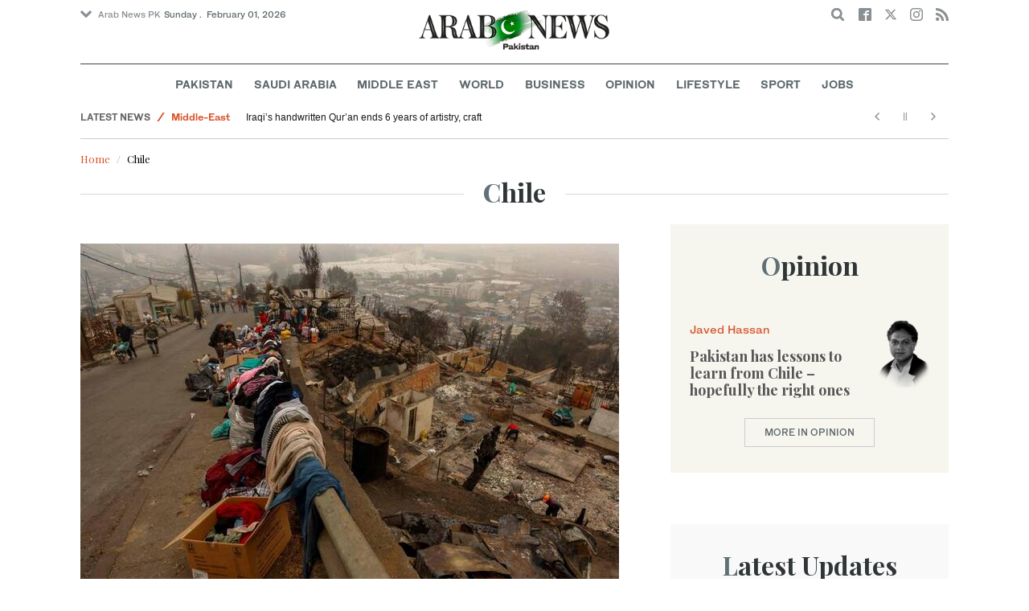

--- FILE ---
content_type: text/html; charset=utf-8
request_url: https://www.arabnews.pk/tags/chile
body_size: 14256
content:
<!--28771--><!doctype html>
<html itemscope itemtype="http://schema.org/Webpage" class="no-js" lang="en" dir="ltr">

<head>
  <script async src="https://cdn.onthe.io/io.js/VLpTs7YbQBN4"></script>
  <meta http-equiv="X-UA-Compatible" content="IE=Edge,chrome=1" />
  <meta charset="utf-8" />
  <meta http-equiv="Content-Type" content="text/html; charset=utf-8" />
<link rel="alternate" type="application/rss+xml" title="Chile" href="https://www.arabnews.pk/taxonomy/term/28771/feed" />
<link rel="shortcut icon" href="https://www.arabnews.pk/sites/default/files/index.png" type="image/png" />
<meta name="abstract" content="Get the latest breaking news and headlines from the largest Arab News website. Get world news, sport news, business news, entertainment, lifestyle, video and photos." />
<link rel="canonical" href="https://www.arabnews.pk/tags/chile" />
<link rel="shortlink" href="https://www.arabnews.pk/taxonomy/term/28771" />
<meta property="fb:app_id" content="331299401208963" />
<meta property="og:site_name" content="Arab News PK" />
<meta property="og:type" content="article" />
<meta property="og:title" content="Chile" />
<meta property="og:url" content="https://www.arabnews.pk/tags/chile" />
<meta property="og:image" content="https://www.arabnews.pk/sites/all/themes/narabnews/assets/img/logo.jpg" />
<meta property="og:image:url" content="https://www.arabnews.pk/sites/all/themes/narabnews/assets/img/logo.jpg" />
<meta property="og:image:secure_url" content="https://www.arabnews.pk/sites/all/themes/narabnews/assets/img/logo.jpg" />
<meta name="twitter:card" content="summary_large_image" />
<meta name="twitter:site" content="@Arab_News" />
<meta name="twitter:site:id" content="69172612" />
<meta name="twitter:creator" content="@Arab_News" />
<meta name="twitter:creator:id" content="69172612" />
<meta name="twitter:title" content="Chile" />
<meta name="twitter:url" content="https://www.arabnews.pk/tags/chile" />
<meta itemprop="name" content="Chile" />
  <meta name="viewport" content="width=device-width, initial-scale=1.0" />
  <title>Chile | Arab News PK</title>
  <link type="text/css" rel="stylesheet" href="https://www.arabnews.pk/sites/default/files/css/css_lQaZfjVpwP_oGNqdtWCSpJT1EMqXdMiU84ekLLxQnc4.css" media="all" />
<link type="text/css" rel="stylesheet" href="https://www.arabnews.pk/sites/default/files/css/css_BufjjoOnuJh6uJQVVMb4QWQv-KnWx_lG0GDvc10vDV0.css" media="all" />
<link type="text/css" rel="stylesheet" href="https://www.arabnews.pk/sites/default/files/css/css_UUNq-h4nXBp47kiN_tBve5abMjVNmcs-SogmBCp1EOo.css" media="all" />
<link type="text/css" rel="stylesheet" href="https://www.arabnews.pk/sites/default/files/css/css_S1iRH6pqoG9ST_lbfSWVGomZyltRnNkxe_nNTRnjQs0.css" media="all" />
  <script type="text/javascript" src="https://www.arabnews.pk/sites/all/modules/jquery_update/replace/jquery/1.7/jquery.min.js?v=1.7.2"></script>
<script type="text/javascript" src="https://www.arabnews.pk/misc/jquery-extend-3.4.0.js?v=1.7.2"></script>
<script type="text/javascript" src="https://www.arabnews.pk/misc/jquery-html-prefilter-3.5.0-backport.js?v=1.7.2"></script>
<script type="text/javascript" src="https://www.arabnews.pk/misc/jquery.once.js?v=1.2"></script>
<script type="text/javascript" src="https://www.arabnews.pk/misc/drupal.js?t9fpvf"></script>
<script type="text/javascript" src="https://www.arabnews.pk/sites/all/modules/jquery_update/replace/ui/external/jquery.cookie.js?v=67fb34f6a866c40d0570"></script>
<script type="text/javascript" src="https://www.arabnews.pk/sites/all/modules/jquery_update/replace/misc/jquery.form.min.js?v=2.69"></script>
<script type="text/javascript" src="https://www.arabnews.pk/sites/all/modules/dialog/misc/ajax.js?v=7.82"></script>
<script type="text/javascript" src="https://www.arabnews.pk/sites/all/modules/jquery_update/js/jquery_update.js?v=0.0.1"></script>
<script type="text/javascript" src="https://www.arabnews.pk/sites/all/modules/ajax_links_api/ajax_links_api.js?t9fpvf"></script>
<script type="text/javascript" src="https://www.arabnews.pk/sites/all/modules/fb_instant_articles/modules/fb_instant_articles_display/js/admin.js?t9fpvf"></script>
<script type="text/javascript">
<!--//--><![CDATA[//><!--
  window.most_article = function (period, folder_type) {
      jQuery.getJSON('https://www.arabnews.com/sites/default/files/'+folder_type+'/'+period+'.json?v='+(new Date).getTime(), function(data) {
        var _url ='https://www.arabnews.com/sites/default/files/'+folder_type+'/'+period+'.json';
          //console.log(_url);
          //console.log(data);
          var html="";
          jQuery.each(data.articles.list, function(i,item){
          var _number_view = "";
          if(folder_type == "mostread"){
            _number_view = item.pageviews;
          } else{
            _number_view = item.facebook;
          }
          var _nid_article =  item.url.split("/"); 
          var _img_public = item.type_article.split("public://");

          //console.log(_img_public);

          if(_img_public.length == 2){
            var _img_most = 'https://www.arabnews.com/sites/default/files/'+_img_public[1];
            
          } else if (_img_public.length == 1){
            var _img_most = item.type_article;
          }
          html +='<div class="object-item" data-nid="'+_nid_article[2]+'"><div class="media-object"><div class="media-object-section"><div class="media-object-img"><a href="'+item.url+'"><img title="'+item.page+'" alt="'+item.page+'" width="100" src="'+_img_most+'"></a></div><div class="meta-area"><span class="views-count  views-count-placeholder nid-'+_nid_article[2]+'"><i class="icomoon-icon icon-views"></i> <span>'+_number_view+'</span></span></div></div><div class="media-object-section"><h6 class="font-bold"><a href="'+item.url+'">'+item.page+'</a></h6></div></div>';
              if (i == 5){
              return false;
              }    
          });
          var _div_id ='#share_'+folder_type+'_'+period;
          jQuery(_div_id).append(html);
      });
    }
//--><!]]>
</script>
<script type="text/javascript" src="https://www.arabnews.pk/sites/all/modules/views_ajax_get/views_ajax_get.js?t9fpvf"></script>
<script type="text/javascript" src="https://www.arabnews.pk/sites/all/modules/views/js/base.js?t9fpvf"></script>
<script type="text/javascript" src="https://www.arabnews.pk/misc/progress.js?v=7.82"></script>
<script type="text/javascript" src="https://www.arabnews.pk/sites/all/modules/views/js/ajax_view.js?t9fpvf"></script>
<script type="text/javascript" src="https://www.arabnews.pk/sites/all/modules/gd_infinite_scroll/js/gd_infinite_scroll.js?t9fpvf"></script>
<script type="text/javascript" src="https://www.arabnews.pk/sites/all/modules/hide_submit/js/hide_submit.js?t9fpvf"></script>
<script type="text/javascript">
<!--//--><![CDATA[//><!--
jQuery.extend(Drupal.settings, {"basePath":"\/","pathPrefix":"","ajaxPageState":{"theme":"narabnewspk","theme_token":"pTyKIu7qu-oqmjMGlcuVF3Ie560IEFhaEcGjvWM0H2k","jquery_version":"1.7","js":{"sites\/all\/modules\/jquery_update\/replace\/jquery\/1.7\/jquery.min.js":1,"misc\/jquery-extend-3.4.0.js":1,"misc\/jquery-html-prefilter-3.5.0-backport.js":1,"misc\/jquery.once.js":1,"misc\/drupal.js":1,"sites\/all\/modules\/jquery_update\/replace\/ui\/external\/jquery.cookie.js":1,"sites\/all\/modules\/jquery_update\/replace\/misc\/jquery.form.min.js":1,"sites\/all\/modules\/dialog\/misc\/ajax.js":1,"sites\/all\/modules\/jquery_update\/js\/jquery_update.js":1,"sites\/all\/modules\/ajax_links_api\/ajax_links_api.js":1,"sites\/all\/modules\/fb_instant_articles\/modules\/fb_instant_articles_display\/js\/admin.js":1,"0":1,"sites\/all\/modules\/views_ajax_get\/views_ajax_get.js":1,"sites\/all\/modules\/views\/js\/base.js":1,"misc\/progress.js":1,"sites\/all\/modules\/views\/js\/ajax_view.js":1,"sites\/all\/modules\/gd_infinite_scroll\/js\/gd_infinite_scroll.js":1,"sites\/all\/modules\/hide_submit\/js\/hide_submit.js":1},"css":{"modules\/system\/system.base.css":1,"sites\/all\/modules\/ajax_links_api\/ajax_links_api.css":1,"sites\/all\/modules\/date\/date_api\/date.css":1,"sites\/all\/modules\/date\/date_popup\/themes\/datepicker.1.7.css":1,"sites\/all\/modules\/date\/date_repeat_field\/date_repeat_field.css":1,"sites\/all\/modules\/ckeditor\/css\/ckeditor.css":1,"sites\/all\/modules\/ctools\/css\/ctools.css":1,"sites\/all\/modules\/gd_infinite_scroll\/css\/gd_infinite_scroll.css":1,"sites\/all\/modules\/hide_submit\/css\/hide_submit.css":1,"sites\/all\/themes\/narabnewspk\/assets\/css\/app.css":1}},"ajax_links_api":{"selector":"#content","trigger":".ajax-link","negative_triggers":"#toolbar a","html5":0,"vpager":1},"viewsAjaxGet":["taxonomy_term"],"views":{"ajax_path":"\/views\/ajax","ajaxViews":{"views_dom_id:e41f548514454bac604f1cb6cf90e215":{"view_name":"taxonomy_term","view_display_id":"page","view_args":"28771","view_path":"taxonomy\/term\/28771","view_base_path":"taxonomy\/term\/%","view_dom_id":"e41f548514454bac604f1cb6cf90e215","pager_element":0}}},"urlIsAjaxTrusted":{"\/views\/ajax":true,"\/tags\/chile":true},"gd_infinite_scroll":[{"img_path":"https:\/\/www.arabnews.pk\/sites\/all\/modules\/gd_infinite_scroll\/images\/ajax-loader.gif","name":"taxonomy_page","pager_selector":"ul.pager","next_selector":"li.pager-next a:first","content_selector":".view-taxonomy-term.view-id-taxonomy_term.view-display-id-page","items_selector":".view-row-scroll","load_more":1,"load_more_markup":"\u003Cdiv class=\u0022btns-area load-more\u0022\u003E\u003Cbutton class=\u0022button hollow small gray\u0022\u003ELoad more\u003C\/button\u003E\u003C\/div\u003E","ajax_pager":0,"database_override":true,"url":"taxonomy\/term\/*"},{"img_path":"https:\/\/www.arabnews.pk\/sites\/all\/modules\/gd_infinite_scroll\/images\/ajax-loader.gif","name":"tagspecial","pager_selector":"ul.pager","next_selector":"li.pager-next a:first","content_selector":".view-id-green_and_blue","items_selector":".view-row-scroll","load_more":1,"load_more_markup":"\u003Cdiv class=\u0022btns-area load-more\u0022\u003E\u003Cbutton class=\u0022button hollow small gray\u0022\u003ELoad more\u003C\/button\u003E\u003C\/div\u003E","ajax_pager":0,"database_override":true,"url":"taxonomy\/term\/*"}],"hide_submit":{"hide_submit_status":true,"hide_submit_method":"disable","hide_submit_css":"hide-submit-disable","hide_submit_abtext":"","hide_submit_atext":"","hide_submit_hide_css":"hide-submit-processing","hide_submit_hide_text":"Processing...","hide_submit_indicator_style":"expand-left","hide_submit_spinner_color":"#000","hide_submit_spinner_lines":12,"hide_submit_hide_fx":0,"hide_submit_reset_time":5000}});
//--><!]]>
</script>
  <script src="/sites/all/themes/narabnewspk/assets/js/Pageviews-2.0.js?afdaeesf"></script>
     
  <script type='text/javascript'>
    var d_site = d_site || '7E7526088960047A3792A35A';
  </script>
  <script src='//widget.privy.com/assets/widget.js'></script>
  
  <!-- Remove view count from pk-->
  <style type="text/css">
    .views-count-placeholder {
      display: none !important;
    }
  </style>
  <script>
    (function(w, d, s, l, i) {
      w[l] = w[l] || [];
      w[l].push({
        'gtm.start': new Date().getTime(),
        event: 'gtm.js'
      });
      var f = d.getElementsByTagName(s)[0],
        j = d.createElement(s),
        dl = l != 'dataLayer' ? '&l=' + l : '';
      j.async = true;
      j.src =
        'https://www.googletagmanager.com/gtm.js?id=' + i + dl;
      f.parentNode.insertBefore(j, f);
    })(window, document, 'script', 'dataLayer', 'GTM-K2V74X2');
  </script>
  <script type="text/javascript">
    !(function(p,l,o,w,i,n,g){
        if(!p[i]){
            p[i]=p[i]||[];
            p[i].push(i);
            p[i]=function(){(p[i].q=p[i].q||[]).push(arguments);};
            p[i].q=p[i].q||[];
            n=l.createElement(o);
            g=l.getElementsByTagName(o)[0];
            n.async=1;
            n.src=w;
            g.parentNode.insertBefore(n, g);
            n.onload = function() {
                window.l5plow.initTag('24', 1800, '', 'tracker.srmg-cdp.com');

                window.l5plow('enableFormTracking');
                window.l5plow('trackPageView');
            };
        }
    })(window, document, "script", "https://js.l5id.com/l5v3s.js", "l5track");
  </script>
  <script src="/srpc.js?ssss"></script>
  <!-- Start GPT Tag -->
  <script async="async" src="https://securepubads.g.doubleclick.net/tag/js/gpt.js"></script>
  <script>
    window.googletag = window.googletag || {
      cmd: []
    };
    var anchorSlot;

    function isMobileDevice() {
      return /Android|webOS|iPhone|iPod|BlackBerry|IEMobile|Opera Mini/i.test(navigator.userAgent);
    }
    googletag.cmd.push(function() {
      var isDesktop = !isMobileDevice() && window.innerWidth > 1024;
      var isTablet = window.innerWidth > 767 && window.innerWidth <= 1024;
      var isMobile = isMobileDevice();

      

      var topMapping = googletag.sizeMapping()
        .addSize([1080, 0], [
          [728, 90],
          [970, 90],
          [970, 250]
        ])
        .addSize([750, 400], [
          [728, 90],
          [970, 250],
          [970, 50]
        ])
        .addSize([470, 400], [
          [320, 50],
          [320, 100],
          [300, 100],
          [300, 50]
        ])
        .addSize([0, 0], [
          [320, 50],
          [320, 100],
          [300, 100],
          [320, 50]
        ])
        .build();

      var midMapping = googletag.sizeMapping()
        .addSize([1080, 0], [
          [300, 250],
          [336, 280],
          [300, 600],
          [160, 600]
        ])
        .addSize([750, 400], [
          [300, 250],
          [336, 280],
          [300, 600],
          [160, 600]
        ])
        .addSize([470, 400], [
          [300, 250],
          [336, 280],
          [250, 250],
          [200, 200]
        ])
        .addSize([0, 0], [
          [300, 250],
          [336, 280],
          [250, 250],
          [200, 200]
        ])
        .build();

      var bottomMapping = googletag.sizeMapping()
        .addSize([1080, 0], [
          [336, 280],[300, 250]
        ])
        .addSize([750, 400], [
          [250, 250],
          [300, 250],
          [336, 280]
        ])
        .addSize([470, 400], [
          [300, 250],
          [250, 250],
          [320, 100],
          [200, 200],
          [336, 280]
        ])
        .addSize([0, 0], [
          [320, 50],
          [250, 250],
          [200, 200],
          [320, 100],
          [336, 280]
        ])
        .build();

      googletag.defineSlot('/5910/Arabnewspk/ros', [1, 1], 'div-gpt-ad-3341368-0').addService(googletag.pubads());

      googletag.defineOutOfPageSlot('/5910/Arabnewspk/ros', 'div-gpt-ad-3341368-1')
        .addService(googletag.pubads());

      googletag.defineSlot('/5910/Arabnewspk/ros', [
          [728, 90],
          [970, 90],
          [970, 250],
          [970, 90],
          [320, 50],
          [320, 100],
          [300, 100],
          [300, 50]
        ], 'div-gpt-ad-3341368-2')
        .defineSizeMapping(topMapping)
        .setTargeting('position', 'atf')
        .addService(googletag.pubads());

      googletag.defineSlot('/5910/Arabnewspk/ros', [
          [300, 250],
          [336, 280],
          [300, 600],
          [160, 600],
          [250, 250],
          [200, 200]
        ], 'div-gpt-ad-3341368-3')
        .defineSizeMapping(midMapping)
        .setTargeting('position', 'Mid1')
        .addService(googletag.pubads());

      googletag.defineSlot('/5910/Arabnewspk/ros', [
          [300, 250],
          [336, 280],
          [300, 600],
          [160, 600],
          [250, 250],
          [200, 200],
          ['Fluid']
        ], 'div-gpt-ad-3341368-4')
        .defineSizeMapping(midMapping)
        .setTargeting('position', 'Mid2')
        .addService(googletag.pubads());

      googletag.defineSlot('/5910/Arabnewspk/ros', [
          [300, 250],
          [250, 250],
          [336, 280],
          [320, 50],
          [320, 100],
          [200, 200],
          ['Fluid']
        ], 'div-gpt-ad-3341368-5')
        .defineSizeMapping(bottomMapping)
        .setTargeting('position', 'btf')
        .addService(googletag.pubads());


      if (document.body.clientWidth <= 1024) {
        anchorSlot = googletag.defineOutOfPageSlot(
          '/5910/Arabnewspk/business', googletag.enums.OutOfPageFormat.BOTTOM_ANCHOR);
      }
      if (anchorSlot) {
        anchorSlot
          .setTargeting('Page', 'ros')
          .addService(googletag.pubads());
      }

      // Configure page-level targeting.
      googletag.pubads().setTargeting('Page', ['ros']);
      googletag.pubads().setTargeting('url', [window.location.pathname]);
      googletag.pubads().enableLazyLoad({
        // Fetch slots within 2 viewports.
        fetchMarginPercent: 200,
        // Render slots within 1 viewports.
        renderMarginPercent: 100,
        mobileScaling: 2.0
      });
            var ppid = '3a0d112fe4785577308c2b93359c898eefc888a475be7b418a9b61f24ec889a1';
      googletag.pubads().setPublisherProvidedId(ppid);
      googletag.pubads().enableSingleRequest();
      googletag.pubads().collapseEmptyDivs();
      googletag.pubads().setCentering(true);
      googletag.enableServices();
    });

    // networkCode is provided
    window.googletag = window.googletag || {
      cmd: []
    };
    googletag.secureSignalProviders = googletag.secureSignalProviders || [];
    googletag.secureSignalProviders.push({
      networkCode: "5910",
      collectorFunction: () => {
        // ...custom signal generation logic...
        return Promise.resolve("signal");
      },
    });
  </script>
  <script async src="//pahter.tech/c/arabnews.pk.js"></script>
</head>

<body class="html not-front not-logged-in no-sidebars page-taxonomy page-taxonomy-term page-taxonomy-term- page-taxonomy-term-28771 domain-www-arabnews-pk" >
 

 
  <!-- Google Tag Manager (noscript) -->
  <noscript><iframe src="https://www.googletagmanager.com/ns.html?id=GTM-K2V74X2" height="0" width="0" style="display:none;visibility:hidden"></iframe></noscript>
  <!-- End Google Tag Manager (noscript) -->
  <div id="main-wrap">

    
    <div id='div-gpt-ad-3341368-0'>
      <script>
        googletag.cmd.push(function() {
          onDvtagReady(function () { googletag.display('div-gpt-ad-3341368-0'); });
        });
      </script>
    </div>

    <div id='div-gpt-ad-3341368-1'>
      <script>
        googletag.cmd.push(function() {
          onDvtagReady(function () { googletag.display('div-gpt-ad-3341368-1'); });
        });
      </script>
    </div>
    <div canvas="container">

      <div class="container">
        <div id="sb-blocker"></div>
                <script>
  jQuery.ajax({
    url: '/views/ajax',
    type: 'post',
    data: {
      view_name: 'ticker',
      view_display_id: 'block_2', //your display id
      view_args: {}, // your views arguments
    },
    dataType: 'json',
    success: function(response) {
      if (response[1] !== undefined) {
        jQuery('.break-news-header').append(response[1].data);
        // Drupal.attachBehaviors();
        //  Drupal.attachBehaviors($('#raayleft'), Drupal.settings);
      }

    },
    complete: function() {
      // jQuery(".author-slick").slick("getSlick").refresh();
    }
  });
</script>
<header id="main-header">
  <div id="sticky-header-waypoint">
    <div class="break-news-header show-for-large">
          </div>
    <div class="sticky-header-spacer"></div>
    <div class="main-header-before show-for-medium">
      <div class="grid-container">
        <div class="grid-x grid-margin-x">
          <div class="cell shrink show-for-medium-only">
            <button class="toggle-nav-panel" type="button" aria-label="Menu" aria-controls="navigation"><i class="icomoon-icon icon-hamburger"></i></button>
          </div>
          <div class="cell auto">
            <div class="dropdown-wrapper">
              <button class="dropdown button small" type="button"><i class="icomoon-icon icon-arrow-down"></i>Arab News PK</button>
              <div class="dropdown-menu">
                <ul class="menu vertical">
                  <li><a href="http://www.arabnews.com/">Arab News</a></li>
                  <li><a href="http://www.arabnews.jp/">Arab News JP</a></li>
                  <li><a href="https://www.arabnews.fr/">Arab News FR</a></li>
                </ul>
              </div>
            </div>
            <div class="current-date">
               <time>Sunday .  February 01, 2026 </time>            </div>
          </div>
          <div class="cell shrink">
            <div class="text-right">
              <div class="holder-area">
                <div class="search-area">
                  <form class="searchbox" action="/tags/chile" method="post" id="search-block-form" accept-charset="UTF-8"><div><div class="container-inline">
      <h2 class="element-invisible">Search form</h2>
    <div class="form-item form-type-textfield form-item-search-block-form">
  <label class="element-invisible" for="edit-search-block-form--2">Search </label>
 <input title="Enter the terms you wish to search for." placeholder="Search here ..." class="searchbox-input form-text" onkeyup="buttonUp();" type="text" id="edit-search-block-form--2" name="search_block_form" value="" size="15" maxlength="128" />
</div>
<div class="form-actions form-wrapper" id="edit-actions"><input class="searchbox-submit form-submit" type="submit" id="edit-submit" name="op" value="" /><span class="searchbox-icon"><i class="icomoon-icon icon-search"></i></span></div><input type="hidden" name="form_build_id" value="form-mXww9aUAm_JqEwUB9o5Em6RZTWvbZ4c1vSWOXUJG3Tw" />
<input type="hidden" name="form_id" value="search_block_form" />
</div>
</div></form>                </div>
              </div>
              <div class="socials-area">
                <div class="socials-btns">
                  <a href="https://www.facebook.com/arabnewspk/" class="social-btn facebook-btn-hover" target="_blank"><i class="icomoon-icon icon-facebook"></i></a>
                  <a href="https://twitter.com/arabnewspk/" class="social-btn twitter-btn-hover" target="_blank"><i class="icomoon-icon icon-twitter"></i></a>
                  <a href="https://www.instagram.com/arabnewspk/" class="social-btn instagram-btn-hover" target="_blank"><i class="icomoon-icon icon-instagram"></i></a>
                  <!-- <a href="https://plus.google.com/+arabnews" class="social-btn"><i class="icomoon-icon icon-googleplus"></i></a> -->
                  <a href="/rss" class="social-btn" target="_blank"><i class="icomoon-icon icon-rss"></i></a>
                </div>
              </div>
            </div>
          </div>
        </div>
      </div>
    </div>

    <div class="main-header-inner show-for-medium">
      <div class="grid-container">
        <div class="grid-x grid-margin-x align-center">
          <div class="cell shrink">
            <div class="logo">
              <a href="/"><img src="/sites/all/themes/narabnewspk/assets/img/logo-pk.png?sdsa" alt="Logo"></a>
            </div>
            <div class="banner">
              Pakistan Edition
            </div>
          </div>
        </div>
      </div>
    </div>
    <div id="area-to-stick">
      <div class="grid-x gutters-1x align-justify align-middle">
        <div class="cell shrink hide-for-large">
          <button class="toggle-nav-panel" type="button" aria-label="Menu" aria-controls="navigation"><i class="icomoon-icon icon-hamburger"></i></button>
        </div>
        <div class="cell shrink">
          <div class="logo">
            <a href="/"><img src="/sites/all/themes/narabnewspk/assets/img/logo-pk-no-txt.png" alt="Logo"></a>
          </div>
          <div class="banner">Pakistan Edition</div>
        </div>
        <div class="cell auto show-for-large">
          <nav class="nav-container">
            <ul class="menu align-center show-for-medium"><li class="first leaf saudi-arabia-theme-bg-hover menu-17541"><a href="/Pakistan">Pakistan</a></li>
<li class="leaf middle-east-theme-bg-hover menu-17546"><a href="/saudiarabia">Saudi Arabia</a></li>
<li class="leaf menu-17651"><a href="/middleeast">Middle East</a></li>
<li class="leaf world-theme-bg-hover menu-17551"><a href="/world">World</a></li>
<li class="leaf economy-theme-bg-hover menu-17556"><a href="/economy">Business</a></li>
<li class="leaf menu-17631"><a href="/opinion">Opinion</a></li>
<li class="leaf lifestyle-theme-bg-hover menu-17586"><a href="/lifestyle">Lifestyle</a></li>
<li class="leaf sports-theme-bg-hover menu-17581"><a href="/sport">Sport</a></li>
<li class="last leaf menu-17681"><a href="http://careers.arabnews.com">Jobs</a></li>
</ul>          </nav>
        </div>
        <div class="cell shrink">
          <div class="subheader-block text-right">
            <div class="holder-area">
              <div class="search-area">
                <form class="searchbox" action="/tags/chile" method="post" id="search-block-form--2" accept-charset="UTF-8"><div><div class="container-inline">
      <h2 class="element-invisible">Search form</h2>
    <div class="form-item form-type-textfield form-item-search-block-form">
  <label class="element-invisible" for="edit-search-block-form--4">Search </label>
 <input title="Enter the terms you wish to search for." placeholder="Search here ..." class="searchbox-input form-text" onkeyup="buttonUp();" type="text" id="edit-search-block-form--4" name="search_block_form" value="" size="15" maxlength="128" />
</div>
<div class="form-actions form-wrapper" id="edit-actions--2"><input class="searchbox-submit form-submit" type="submit" id="edit-submit--2" name="op" value="" /><span class="searchbox-icon"><i class="icomoon-icon icon-search"></i></span></div><input type="hidden" name="form_build_id" value="form-1lQ1_HyF5TULzjjGlYYJpkyMLLK7C_8bw6Ab5Zr_dHU" />
<input type="hidden" name="form_id" value="search_block_form" />
</div>
</div></form>              </div>
            </div>
            <div class="socials-area show-for-medium">
              <div class="socials-btns">
                <a href="https://www.facebook.com/arabnewspk" class="social-btn facebook-btn-hover" target="_blank"><i class="icomoon-icon icon-facebook"></i></a>
                <a href="https://twitter.com/arabnewspk" class="social-btn twitter-btn-hover" target="_blank"><i class="icomoon-icon icon-twitter"></i></a>
                <a href="https://www.instagram.com/arabnewspk" class="social-btn instagram-btn-hover" target="_blank"><i class="icomoon-icon icon-instagram"></i></a>
                <!--  <a href="https://plus.google.com/+arabnews" class="social-btn"><i class="icomoon-icon icon-googleplus"></i></a> -->
                <a href="/rss" class="social-btn" target="_blank"><i class="icomoon-icon icon-rss"></i></a>
              </div>
            </div>
          </div>
        </div>
      </div>
    </div>
    <div id="sticky-header" canvas="">
      <div class="ad-block ad-block-header block-wrapper show-for-large" id="leaderboard" data-duration="2">
        <div class="block-wrapper__content">
          <div class="ad-block__holder small text-center">
          
              
          <script>
            if (!isMobileDevice()) {
                document.write("<div id='div-gpt-ad-3341368-2'></div>");
                  googletag.cmd.push(function() { 
                      onDvtagReady(function () { googletag.display('div-gpt-ad-3341368-2'); }); 
                  });
              }
        
          </script>
  
          </div>
        </div>
      </div>
      <!-- STICKY TOP AD -->
      <div class="ad-block ad-block-header block-wrapper hide-for-large" id="leaderboardSm" data-duration="2">
        <div class="block-wrapper__content">
          <div class="ad-block__holder small text-center">
                <script>
                  if (isMobileDevice()) {
                document.write("<div id='div-gpt-ad-3341368-2'></div>");
                  googletag.cmd.push(function() { 
                      onDvtagReady(function () { googletag.display('div-gpt-ad-3341368-2'); }); 
                  });
              }
        
                </script>

          </div>
        </div>
      </div>
    </div>
    <div class="break-news-header show-for-medium-only">
          </div>
    <div class="main-header-after show-for-large">
      <div class="grid-container">
        <div class="grid-x grid-margin-x">
          <div class="cell">
            <nav class="nav-container">
              <ul class="menu align-center show-for-medium"><li class="first leaf saudi-arabia-theme-bg-hover menu-17541"><a href="/Pakistan">Pakistan</a></li>
<li class="leaf middle-east-theme-bg-hover menu-17546"><a href="/saudiarabia">Saudi Arabia</a></li>
<li class="leaf menu-17651"><a href="/middleeast">Middle East</a></li>
<li class="leaf world-theme-bg-hover menu-17551"><a href="/world">World</a></li>
<li class="leaf economy-theme-bg-hover menu-17556"><a href="/economy">Business</a></li>
<li class="leaf menu-17631"><a href="/opinion">Opinion</a></li>
<li class="leaf lifestyle-theme-bg-hover menu-17586"><a href="/lifestyle">Lifestyle</a></li>
<li class="leaf sports-theme-bg-hover menu-17581"><a href="/sport">Sport</a></li>
<li class="last leaf menu-17681"><a href="http://careers.arabnews.com">Jobs</a></li>
</ul>            </nav>
          </div>
        </div>
      </div>
    </div>

    
    
  </div>
</header>
        <script>
  window._io_config = window._io_config || {};
  window._io_config["0.2.0"] = window._io_config["0.2.0"] || [];
  window._io_config["0.2.0"].push({
    page_url: "https://www.arabnews.pk/tags/chile",
    page_url_canonical: "https://www.arabnews.com/tags/chile",
    page_title: "Chile",
    page_type: "default",
    page_language: "en"
  });
</script>
<script>
  window.dataLayer = window.dataLayer || [];
  dataLayer.push({
    event: 'custom_page_view',
    page_type: "category"
  });
</script>
<main>
  <div class="news-ticker-area hide-for-small-only">
    <div class="grid-container">
      <div class="grid-x grid-margin-x">
        <div class="cell">
          <div class="view view-ticker view-id-ticker view-display-id-block view-dom-id-3eba0f1f7ef8ead0c0f6c91dfa333f73">
        
  
  
      <div class="view-content">
      <div id="news-ticker" style="height: 30px; overflow: hidden;">
	<ul data-vr-zone="Ticker">
					<li data-category="Latest News" data-subcategory="<a href='/taxonomy/term/3'>World</a>" data-color="d85229"><a href="/node/2631323/world">Extremists kill 25 workers in northeastern Nigeria</a></li>					<li data-category="Latest News" data-subcategory="<a href='/taxonomy/term/2'>Middle-East</a>" data-color="d85229"><a href="/node/2631321/middle-east">Ramallah talks focus on border crossings</a></li>					<li data-category="Latest News" data-subcategory="<a href='/taxonomy/term/5'>Sport</a>" data-color="d85229"><a href="/node/2631320/sport">Atletico Madrid striker Sorloth taken to hospital after clash of heads</a></li>					<li data-category="Latest News" data-subcategory="<a href='/taxonomy/term/2'>Middle-East</a>" data-color="d85229"><a href="/node/2631319/middle-east">Iraqi’s handwritten Qur’an ends 6 years of artistry, craft</a></li>					<li data-category="Latest News" data-subcategory="<a href='/taxonomy/term/60236'>Pakistan</a>" data-color="d85229"><a href="/node/2631317/pakistan">Saudi Arabia condemns separatist attacks in Pakistan’s Balochistan</a></li>					<li data-category="Latest News" data-subcategory="<a href='/taxonomy/term/5'>Sport</a>" data-color="d85229"><a href="/node/2631316/sport">Bayern held at Hamburg to open door for Dortmund</a></li>					<li data-category="Latest News" data-subcategory="<a href='/taxonomy/term/5'>Sport</a>" data-color="d85229"><a href="/node/2631315/sport">Chelsea stage impressive fightback to beat West Ham</a></li>					<li data-category="Latest News" data-subcategory="<a href='/taxonomy/term/3'>World</a>" data-color="d85229"><a href="/node/2631313/world">Kyiv ready for talks ‘next week’ with US over Russia proposals: Zelensky</a></li>					<li data-category="Latest News" data-subcategory="<a href='/taxonomy/term/60236'>Pakistan</a>" data-color="d85229"><a href="/node/2631312/pakistan">Pakistan military says 92 militants, 15 troops killed in coordinated Balochistan attacks</a></li>					<li data-category="Latest News" data-subcategory="<a href='/taxonomy/term/2'>Middle-East</a>" data-color="d85229"><a href="/node/2631311/middle-east">Qatar, Jordan and Egypt condemn Israeli ceasefire violations in Gaza</a></li>			</ul>
</div>    </div>
  
  
  
  
  
  
</div>        </div>
      </div>
    </div>
  </div>
  <div class="breadcrumbs-wrapper hide-for-small-only">
    <div class="grid-container">
      <div class="grid-x">
        <div class="cell">
          <h2 class="element-invisible">You are here</h2><ul class="breadcrumbs hide-for-small-only wow lightSpeedIn" itemprop="breadcrumb"><li class="breadcrumb-1"><a href="/">Home</a></li><li class="breadcrumb-last current">Chile</li></ul>                                      </div>
      </div>
    </div>
  </div>

  <div class="grid-container small-grid-collapse">
    <div class="grid-x grid-margin-x align-center">
              <div class="cell">
          <div class="page-title text-center first-letter-style style-v3">
            <h1><span>Chile</span></h1>
          </div>
        </div>
            <div class="cell large-auto">
        <div class="content-wrap">
          <div class="section-wrapper">
            <div class="section-content">
              ﻿    <div class="view view-taxonomy-term view-id-taxonomy_term view-display-id-page view-dom-id-e41f548514454bac604f1cb6cf90e215">
        
  
  
      <div class="view-content">
      <div class="view-row-scroll">
	  <div class="article-item" data-nid="2630186" data-vr-contentbox="position 1">
          <div class="article-item-img">
                <a href="/node/2630186">
          <span class="views-count abs-el views-count-placeholder nid-2630186"><i class="icomoon-icon icon-views"></i> <span></span></span>
          <img src="https://www.arabnews.pk/sites/default/files/styles/n_670_395/public/main-image/2026/01/22/4677876-547981972.jpg?itok=6gjFgATS" alt="" />        </a>
      </div>
        <div class="article-item-info">
      <div class="article-item-title">
        <h2><a href="/node/2630186">Chile police arrest suspect over deadly wildfires</a></h2>
      </div>
              <div class="article-item-highlight">
          <ul>
                          <li>Suspect used a liquid accelerant to start fires in a wheat field, with authorities seizing five liters of fuel from him</li>
                      </ul>
        </div>
            <div class="article-item-meta">

                  <span class="meta-author">By
            AFP          </span>
          &middot;
                      <time>22 January 2026</time>              </div>
    </div>
    <div class="padding-horizontal-for-small show-for-small-only">
      <hr>
    </div>
  </div>
  <div class="grid-items grid-x grid-margin-x small-up-1 medium-up-2 large-up-2">
  	                            <div class="cell" data-nid="2629866" data-vr-contentbox="position 2">
      <div class="article-item">
                  <div class="article-item-img">
            
            <a href="/node/2629866">
              <span class="views-count abs-el views-count-placeholder nid-2629866"><i class="icomoon-icon icon-views"></i> <span></span></span>
              <img src="https://www.arabnews.pk/sites/default/files/styles/n_360_212/public/main-image/2026/01/19/4677079-281558996.jpg?itok=LrtLU4B9" width="360" height="212" alt="" /> <span class="media-label abs-el"><i class="icomoon-icon icon-video"></i>video</span>            </a>
          </div>
                <div class="article-item-info">
          <div class="article-item-title">
                          <h4><a href="/node/2629866">Chile wildfires leave 19 dead amid extreme heat as scores evacuated</a></h4>
                      </div>
          <div class="article-item-meta">
                          <span class="meta-author">By
                Reuters              </span>
              &middot;
                              <time>19 January 2026</time>                      </div>
        </div>
      </div>
      <div class="padding-horizontal-for-small show-for-small-only">
        <hr>
      </div>
    </div>

  	                            <div class="cell" data-nid="2629766" data-vr-contentbox="position 3">
      <div class="article-item">
                  <div class="article-item-img">
            
            <a href="/node/2629766">
              <span class="views-count abs-el views-count-placeholder nid-2629766"><i class="icomoon-icon icon-views"></i> <span></span></span>
              <img src="https://www.arabnews.pk/sites/default/files/styles/n_360_212/public/main-image/2026/01/18/4676810-818965701.jpg?itok=rZHb46sE" width="360" height="212" alt="" /> <span class="media-label abs-el"><i class="icomoon-icon icon-video"></i>video</span>            </a>
          </div>
                <div class="article-item-info">
          <div class="article-item-title">
                          <h4><a href="/node/2629766">Chile declares emergency after wildfires force 20,000 to evacuate</a></h4>
                      </div>
          <div class="article-item-meta">
                          <span class="meta-author">By
                AFP              </span>
              &middot;
                              <time>18 January 2026</time>                      </div>
        </div>
      </div>
      <div class="padding-horizontal-for-small show-for-small-only">
        <hr>
      </div>
    </div>

  	                            <div class="cell" data-nid="2626503" data-vr-contentbox="position 4">
      <div class="article-item">
                  <div class="article-item-img">
            
            <a href="/node/2626503">
              <span class="views-count abs-el views-count-placeholder nid-2626503"><i class="icomoon-icon icon-views"></i> <span></span></span>
              <img src="https://www.arabnews.pk/sites/default/files/styles/n_360_212/public/main-image/2025/12/16/4668490-100240144.jpg?itok=a9Po7sid" width="360" height="212" alt="" />            </a>
          </div>
                <div class="article-item-info">
          <div class="article-item-title">
                          <h4><a href="/node/2626503">New Chile leader calls for end to Maduro ‘dictatorship’</a></h4>
                      </div>
          <div class="article-item-meta">
                          <span class="meta-author">By
                AFP              </span>
              &middot;
                              <time>16 December 2025</time>                      </div>
        </div>
      </div>
      <div class="padding-horizontal-for-small show-for-small-only">
        <hr>
      </div>
    </div>

  	                  <div class="cell hide-for-medium">
          <div class="block-wrapper ">
            <div class="block-content">
              <div class="ad-holder text-center">
                <script>
                  if (isMobileDevice()) {
                    document.write("<div id='div-gpt-ad-3341368-3'></div>");
                    googletag.cmd.push(function() {
                      onDvtagReady(function () { googletag.display('div-gpt-ad-3341368-3'); });
                    });
                  }
                </script>
              </div>
            </div>
          </div>
        </div>
                      <div class="cell" data-nid="2626195" data-vr-contentbox="position 5">
      <div class="article-item">
                  <div class="article-item-img">
            
            <a href="/node/2626195">
              <span class="views-count abs-el views-count-placeholder nid-2626195"><i class="icomoon-icon icon-views"></i> <span></span></span>
              <img src="https://www.arabnews.pk/sites/default/files/styles/n_360_212/public/main-image/2025/12/14/4667726-280877271.jpg?itok=xnB1EflJ" width="360" height="212" alt="" />            </a>
          </div>
                <div class="article-item-info">
          <div class="article-item-title">
                          <h4><a href="/node/2626195">Chile votes in presidential race expected to lurch country to the right</a></h4>
                      </div>
          <div class="article-item-meta">
                          <span class="meta-author">By
                Reuters              </span>
              &middot;
                              <time>14 December 2025</time>                      </div>
        </div>
      </div>
      <div class="padding-horizontal-for-small show-for-small-only">
        <hr>
      </div>
    </div>

  	                            <div class="cell" data-nid="2624464" data-vr-contentbox="position 6">
      <div class="article-item">
                  <div class="article-item-img">
            
            <a href="/node/2624464">
              <span class="views-count abs-el views-count-placeholder nid-2624464"><i class="icomoon-icon icon-views"></i> <span></span></span>
              <img src="https://www.arabnews.pk/sites/default/files/styles/n_360_212/public/main-image/2025/11/30/4663096-1548191262.jpg?itok=CwKjLZht" width="360" height="212" alt="" />            </a>
          </div>
                <div class="article-item-info">
          <div class="article-item-title">
                          <h4><a href="/node/2624464">Fearing far-right victory in Chile, undocumented migrants seek escape</a></h4>
                      </div>
          <div class="article-item-meta">
                          <span class="meta-author">By
                AFP              </span>
              &middot;
                              <time>30 November 2025</time>                      </div>
        </div>
      </div>
      <div class="padding-horizontal-for-small show-for-small-only">
        <hr>
      </div>
    </div>

  	                            <div class="cell" data-nid="2624359" data-vr-contentbox="position 7">
      <div class="article-item">
                  <div class="article-item-img">
            
            <a href="/node/2624359">
              <span class="views-count abs-el views-count-placeholder nid-2624359"><i class="icomoon-icon icon-views"></i> <span></span></span>
              <img src="https://www.arabnews.pk/sites/default/files/styles/n_360_212/public/main-image/2025/11/29/4662798-715331607.jpg?itok=vxtOgAEy" width="360" height="212" alt="" />            </a>
          </div>
                <div class="article-item-info">
          <div class="article-item-title">
                          <h4><a href="/node/2624359">Peru declares state of emergency over expected migrant surge from Chile</a></h4>
                      </div>
          <div class="article-item-meta">
                          <span class="meta-author">By
                AFP              </span>
              &middot;
                              <time>29 November 2025</time>                      </div>
        </div>
      </div>
      <div class="padding-horizontal-for-small show-for-small-only">
        <hr>
      </div>
    </div>

  	                            <div class="cell hide-for-large">
          <div class="block-wrapper  ">
            <div class="block-content">
              <script>
                if (isMobileDevice()) {
                  document.write("<div id='div-gpt-ad-3341368-4'></div>");
                  googletag.cmd.push(function() {
                    onDvtagReady(function () { googletag.display('div-gpt-ad-3341368-4'); });
                  });
                }
              </script>
            </div>
          </div>
        </div>
        </div><div class="view view-spotlight view-id-spotlight view-display-id-block_1 view-dom-id-cf19b8241661b1f606c0ba0d58eeca89">
        
  
  
      <div class="view-content">
      <div class="grid-x grid-margin-x">
			<div class="cell">
    <div class="section-wrapper block-custom-bg has-padding">
        <div class="section-title text-center first-letter-style style-v4">
            <h3><span>In-Focus</span></h3>
        </div>
        <div class="section-content">
            <h5 class="font-secondary-bold limed-spruce-font-color uppercase bottom-spacer text-center"><a href="/taxonomy/term/408586"><span class="field-content">Pakistan India Tensions</span></a></h5>
    
            <div class="view view-spotlight view-id-spotlight view-display-id-block view-dom-id-0ab148c180487228a8351b610d03cf2e">
        
  
  
      <div class="view-content">
      <div class="grid-items gutters-1x grid-x align-justify small-up-1 medium-up-2 large-up-4">
			<div class="cell" data-nid="2628023">
    <div class="article-item">
    	        <div class="article-item-img">
            <a href="/node/2628023/pakistan">
                <img src="https://www.arabnews.pk/sites/default/files/styles/n_360_212/public/main-image/2026/01/01/4672414-790147009.jpg?itok=s7R8iUxM" width="360" height="212" alt="" />                <span class="views-count abs-el views-count-placeholder nid-2628023"><i class="icomoon-icon icon-views"></i> <span></span></span>
                            </a>
        </div>
                <div class="article-item-info">
            <div class="article-item-title">
                <h5 class="ft-sz-18"><a href="/node/2628023/pakistan">Pakistan, India exchange lists of nuclear facilities, prisoners amid strained ties</a></h5>
            </div>
        </div>
    </div>
     <div class="padding-horizontal-for-small show-for-small-only"><hr></div>
</div>			<div class="cell" data-nid="2627997">
    <div class="article-item">
    	        <div class="article-item-img">
            <a href="/node/2627997/pakistan">
                <img src="https://www.arabnews.pk/sites/default/files/styles/n_360_212/public/main-image/2026/01/01/4672353-1061706759.jpg?itok=GOE6hpon" width="360" height="212" alt="" />                <span class="views-count abs-el views-count-placeholder nid-2627997"><i class="icomoon-icon icon-views"></i> <span></span></span>
                            </a>
        </div>
                <div class="article-item-info">
            <div class="article-item-title">
                <h5 class="ft-sz-18"><a href="/node/2627997/pakistan">Pakistan says Indian minister initiated handshake in Dhaka, first contact since May conflict</a></h5>
            </div>
        </div>
    </div>
     <div class="padding-horizontal-for-small show-for-small-only"><hr></div>
</div>			<div class="cell" data-nid="2627947">
    <div class="article-item">
    	        <div class="article-item-img">
            <a href="/node/2627947/pakistan">
                <img src="https://www.arabnews.pk/sites/default/files/styles/n_360_212/public/main-image/2025/12/31/4672226-938362514.jpg?itok=yXvlQDzA" width="360" height="212" alt="" />                <span class="views-count abs-el views-count-placeholder nid-2627947"><i class="icomoon-icon icon-views"></i> <span></span></span>
                            </a>
        </div>
                <div class="article-item-info">
            <div class="article-item-title">
                <h5 class="ft-sz-18"><a href="/node/2627947/pakistan">Pakistan assembly speaker, Indian FM shake hands in first high-level contact since May</a></h5>
            </div>
        </div>
    </div>
     <div class="padding-horizontal-for-small show-for-small-only"><hr></div>
</div>			<div class="cell" data-nid="2627734">
    <div class="article-item">
    	        <div class="article-item-img">
            <a href="/node/2627734/pakistan">
                <img src="https://www.arabnews.pk/sites/default/files/styles/n_360_212/public/main-image/2025/12/29/4671684-865957784.jpg?itok=S0a1zHda" width="360" height="212" alt="" />                <span class="views-count abs-el views-count-placeholder nid-2627734"><i class="icomoon-icon icon-views"></i> <span></span></span>
                            </a>
        </div>
                <div class="article-item-info">
            <div class="article-item-title">
                <h5 class="ft-sz-18"><a href="/node/2627734/pakistan">Islamabad expresses concern over vigilante attacks targeting Christians, Muslims in India</a></h5>
            </div>
        </div>
    </div>
     <div class="padding-horizontal-for-small show-for-small-only"><hr></div>
</div>	</div>    </div>
  
  
  
  
  
  
</div>    
            <div class="btns-area text-center uppercase">
                <a href="/taxonomy/term/408586" class="button hollow small gray">Read more</a>
            </div>
        </div>
    </div>        
</div>	</div>    </div>
  
  
  
  
  
  
</div><div class="grid-items grid-x grid-margin-x small-up-1 medium-up-2 large-up-2">    <div class="cell" data-nid="2622886" data-vr-contentbox="position 8">
      <div class="article-item">
                  <div class="article-item-img">
            
            <a href="/node/2622886">
              <span class="views-count abs-el views-count-placeholder nid-2622886"><i class="icomoon-icon icon-views"></i> <span></span></span>
              <img src="https://www.arabnews.pk/sites/default/files/styles/n_360_212/public/main-image/2025/11/17/4658892-1851402309.jpg?itok=R_1vjedT" width="360" height="212" alt="" />            </a>
          </div>
                <div class="article-item-info">
          <div class="article-item-title">
                          <h4><a href="/node/2622886">Crime, immigration dominate as Chile votes for president</a></h4>
                      </div>
          <div class="article-item-meta">
                          <span class="meta-author">By
                AFP              </span>
              &middot;
                              <time>16 November 2025</time>                      </div>
        </div>
      </div>
      <div class="padding-horizontal-for-small show-for-small-only">
        <hr>
      </div>
    </div>

  	                            <div class="cell" data-nid="2622833" data-vr-contentbox="position 9">
      <div class="article-item">
                  <div class="article-item-img">
            
            <a href="/node/2622833">
              <span class="views-count abs-el views-count-placeholder nid-2622833"><i class="icomoon-icon icon-views"></i> <span></span></span>
              <img src="https://www.arabnews.pk/sites/default/files/styles/n_360_212/public/main-image/2025/11/16/4658750-242571698.jpg?itok=L5j-GzYA" width="360" height="212" alt="" /> <span class="media-label abs-el"><i class="icomoon-icon icon-video"></i>video</span>            </a>
          </div>
                <div class="article-item-info">
          <div class="article-item-title">
                          <h4><a href="/node/2622833">Polls open in Chile’s presidential vote pitting a communist against the far right</a></h4>
                      </div>
          <div class="article-item-meta">
                          <span class="meta-author">By
                AP              </span>
              &middot;
                              <time>16 November 2025</time>                      </div>
        </div>
      </div>
      <div class="padding-horizontal-for-small show-for-small-only">
        <hr>
      </div>
    </div>

  	                            <div class="cell" data-nid="2622735" data-vr-contentbox="position 10">
      <div class="article-item">
                  <div class="article-item-img">
            
            <a href="/node/2622735">
              <span class="views-count abs-el views-count-placeholder nid-2622735"><i class="icomoon-icon icon-views"></i> <span></span></span>
              <img src="https://www.arabnews.pk/sites/default/files/styles/n_360_212/public/main-image/2025/11/15/4658484-1694069798.jpg?itok=yDyMnDun" width="360" height="212" alt="" />            </a>
          </div>
                <div class="article-item-info">
          <div class="article-item-title">
                          <h4><a href="/node/2622735">Fears over migration and crime push Chile’s presidential race to the right</a></h4>
                      </div>
          <div class="article-item-meta">
                          <span class="meta-author">By
                AP              </span>
              &middot;
                              <time>15 November 2025</time>                      </div>
        </div>
      </div>
      <div class="padding-horizontal-for-small show-for-small-only">
        <hr>
      </div>
    </div>

  	                            <div class="cell" data-nid="2618684" data-vr-contentbox="position 11">
      <div class="article-item">
                  <div class="article-item-img">
            
            <a href="/node/2618684">
              <span class="views-count abs-el views-count-placeholder nid-2618684"><i class="icomoon-icon icon-views"></i> <span></span></span>
              <img src="https://www.arabnews.pk/sites/default/files/styles/n_360_212/public/main-image/2025/10/13/4648025-1435034782.jpg?itok=rqyRd00h" width="360" height="212" alt="" /> <span class="media-label abs-el"><i class="icomoon-icon icon-video"></i>video</span>            </a>
          </div>
                <div class="article-item-info">
          <div class="article-item-title">
                          <h4><a href="/node/2618684">The world’s driest desert blooms into a rare, fleeting flower show</a></h4>
                      </div>
          <div class="article-item-meta">
                          <span class="meta-author">By
                AP              </span>
              &middot;
                              <time>13 October 2025</time>                      </div>
        </div>
      </div>
      <div class="padding-horizontal-for-small show-for-small-only">
        <hr>
      </div>
    </div>

  	                            <div class="cell" data-nid="2612521" data-vr-contentbox="position 12">
      <div class="article-item">
                  <div class="article-item-img">
            
            <a href="/node/2612521">
              <span class="views-count abs-el views-count-placeholder nid-2612521"><i class="icomoon-icon icon-views"></i> <span></span></span>
              <img src="https://www.arabnews.pk/sites/default/files/styles/n_360_212/public/main-image/2025/08/21/4632345-418293154.jpg?itok=fT9ZNAy7" width="360" height="212" alt="" />            </a>
          </div>
                <div class="article-item-info">
          <div class="article-item-title">
                          <h4><a href="/node/2612521">Ten hurt, 90 arrested as match abandoned following fan violence in Argentina</a></h4>
                      </div>
          <div class="article-item-meta">
                          <span class="meta-author">By
                AFP              </span>
              &middot;
                              <time>21 August 2025</time>                      </div>
        </div>
      </div>
      <div class="padding-horizontal-for-small show-for-small-only">
        <hr>
      </div>
    </div>

  	                            <div class="cell" data-nid="2612068" data-vr-contentbox="position 13">
      <div class="article-item">
                  <div class="article-item-img">
            
            <a href="/node/2612068">
              <span class="views-count abs-el views-count-placeholder nid-2612068"><i class="icomoon-icon icon-views"></i> <span></span></span>
              <img src="https://www.arabnews.pk/sites/default/files/styles/n_360_212/public/main-image/2025/08/17/4631176-1608081841.jpg?itok=xRU4-szZ" width="360" height="212" alt="" />            </a>
          </div>
                <div class="article-item-info">
          <div class="article-item-title">
                          <h4><a href="/node/2612068">Meet the actor with Down syndrome who wants to run for president of Chile</a></h4>
                      </div>
          <div class="article-item-meta">
                          <span class="meta-author">By
                AP              </span>
              &middot;
                              <time>17 August 2025</time>                      </div>
        </div>
      </div>
      <div class="padding-horizontal-for-small show-for-small-only">
        <hr>
      </div>
    </div>

    </div>
</div>    </div>
  
      <div class="item-list"><ul class="pager pagination pagination pagination text-center"><li class="pager-previous first">&nbsp;</li>
<li class="pager-current">Page 1</li>
<li class="pager-next last"><a rel="nofollow" href="/tags/chile?page=1">››</a></li>
</ul></div>  
  
  
  
  
</div>              <div class="block-wrapper ">
                <div class="block-content">
                  <div class="ad-holder text-center">
                    <script>
                      if (!isMobileDevice()) {
                        document.write("<div id='div-gpt-ad-3341368-5'></div>");
                        googletag.cmd.push(function() {
                          onDvtagReady(function () { googletag.display('div-gpt-ad-3341368-5'); });
                        });
                      }
                    </script>
                  </div>
                </div>
              </div>
            </div>
          </div>

        </div>
      </div>
      <div class="cell large-shrink">
        <div class="sidebar-wrap">
          <div class="block-wrapper no-spacer mpu-block" data-duration="3">
            <div class="block-content">
              <div class="ad-holder text-center">
                <script>
                  if (!isMobileDevice()) {
                    document.write("<div id='div-gpt-ad-3341368-3'></div>");
                    googletag.cmd.push(function() {
                      onDvtagReady(function () { googletag.display('div-gpt-ad-3341368-3'); });
                    });
                  }
                </script>
                <script>
                  if (isMobileDevice()) {
                    document.write("<div id='div-gpt-ad-3341368-5'></div>");
                    googletag.cmd.push(function() {
                      onDvtagReady(function () { googletag.display('div-gpt-ad-3341368-5'); });
                    });
                  }
                </script>
              </div>
            </div>
          </div>

                      <div class="block-wrapper block-custom-bg has-padding show-for-large">
              <div class="block-title text-center first-letter-style">
                <h3><a href="/opinion">Opinion</a></h3>
              </div>
              <div class="block-content">
                <div class="view view-article-list view-id-article_list view-display-id-block_12 view-dom-id-1b8cdd7f8a04b324dee36d07357add55">
        
  
  
      <div class="view-content">
      <div class="objects-list has-separator">
			<div class="object-item increased-space" data-vr-contentbox="position 1">
    <div class="media-object align-justify">
        <div class="media-object-section">
            <div class="author-name"><a href="/taxonomy/term/298181">Javed Hassan</a></div>
            <h5 class="font-bold ft-sz-18 emperor-font-color">
                <a href="/node/2404566">Pakistan has lessons to learn from Chile – hopefully the right ones</a>
            </h5>
        </div>
                <div class="media-object-section">
            <div class="media-object-img">
                <a href="/taxonomy/term/298181">
                  <img src="https://www.arabnews.pk/sites/default/files/styles/n_65_85/public/authors/2221521-1411891-1551176807-862216.png?itok=dbRjCR0y" width="65" height="85" alt="Author" />                </a>
            </div>
        </div>
            </div>
</div>
	</div>    </div>
  
  
  
  
  
  
</div>                <div class="btns-area text-center uppercase">
                  <a href="/opinion" class="button hollow small gray no-spacer">More in Opinion</a>
                </div>
              </div>
            </div>

          

          <div class="block-wrapper white-smoke-opacity-bg has-padding">
            <div class="block-title text-center first-letter-style">
              <h3>Latest updates</h3>
            </div>
            <div class="block-content">
              <div class="view view-article-list view-id-article_list view-display-id-block_2 view-dom-id-96b9a4050caac7468ecd4b229f8e1296">
        
  
  
      <div class="view-content">
      <div class="objects-list has-separator">
			<div class="object-item" data-nid="2631325">
    <div class="media-object align-justify">
        <div class="media-object-section">
            <h6><a href="/node/2631325/middle-east">Deal reached with Kurdish-led SDF is a ‘victory for all Syrians,’ Syrian ambassador to UN tells Arab News</a></h6>
                    </div>
                <div class="media-object-section">
            <div class="media-object-img">
                <a href="/node/2631325/middle-east"><img src="https://www.arabnews.pk/sites/default/files/styles/n_100_59/public/main-image/2026/02/01/4680734-762428334.jpg?itok=efOubdo7" width="100" height="59" alt="" /></a>            </div>
            <div class="meta-area"><span class="views-count views-count-placeholder nid-2631325"><i class="icomoon-icon icon-views"></i> <span></span></span></div>
        </div>
            </div>
</div>			<div class="object-item" data-nid="2631320">
    <div class="media-object align-justify">
        <div class="media-object-section">
            <h6><a href="/node/2631320/sport">Atletico Madrid striker Sorloth taken to hospital after clash of heads</a></h6>
                    </div>
                <div class="media-object-section">
            <div class="media-object-img">
                <a href="/node/2631320/sport"><img src="https://www.arabnews.pk/sites/default/files/styles/n_100_59/public/main-image/2026/01/31/4680719-787995528.jpg?itok=NRWxDoHN" width="100" height="59" alt="" /></a>            </div>
            <div class="meta-area"><span class="views-count views-count-placeholder nid-2631320"><i class="icomoon-icon icon-views"></i> <span></span></span></div>
        </div>
            </div>
</div>			<div class="object-item" data-nid="2631317">
    <div class="media-object align-justify">
        <div class="media-object-section">
            <h6><a href="/node/2631317/pakistan">Saudi Arabia condemns separatist attacks in Pakistan’s Balochistan</a></h6>
                    </div>
                <div class="media-object-section">
            <div class="media-object-img">
                <a href="/node/2631317/pakistan"><img src="https://www.arabnews.pk/sites/default/files/styles/n_100_59/public/main-image/2026/01/31/4680713-1630096733.jpg?itok=X01fW7BP" width="100" height="59" alt="" /></a>            </div>
            <div class="meta-area"><span class="views-count views-count-placeholder nid-2631317"><i class="icomoon-icon icon-views"></i> <span></span></span></div>
        </div>
            </div>
</div>			<div class="object-item" data-nid="2631316">
    <div class="media-object align-justify">
        <div class="media-object-section">
            <h6><a href="/node/2631316/sport">Bayern held at Hamburg to open door for Dortmund</a></h6>
                    </div>
                <div class="media-object-section">
            <div class="media-object-img">
                <a href="/node/2631316/sport"><img src="https://www.arabnews.pk/sites/default/files/styles/n_100_59/public/main-image/2026/01/31/4680714-32164815.jpg?itok=ABTKLkBN" width="100" height="59" alt="" /></a>            </div>
            <div class="meta-area"><span class="views-count views-count-placeholder nid-2631316"><i class="icomoon-icon icon-views"></i> <span></span></span></div>
        </div>
            </div>
</div>			<div class="object-item" data-nid="2631315">
    <div class="media-object align-justify">
        <div class="media-object-section">
            <h6><a href="/node/2631315/sport">Chelsea stage impressive fightback to beat West Ham</a></h6>
                    </div>
                <div class="media-object-section">
            <div class="media-object-img">
                <a href="/node/2631315/sport"><img src="https://www.arabnews.pk/sites/default/files/styles/n_100_59/public/main-image/2026/01/31/4680709-2136893815.jpg?itok=cE4VKIJd" width="100" height="59" alt="" /></a>            </div>
            <div class="meta-area"><span class="views-count views-count-placeholder nid-2631315"><i class="icomoon-icon icon-views"></i> <span></span></span></div>
        </div>
            </div>
</div>	</div>    </div>
  
  
  
  
  
  
</div>            </div>
          </div>

          <div class="block-wrapper ">
            <div class="block-content">
              <div class="ad-holder text-center">
                <script>
                  if (!isMobileDevice()) {
                    document.write("<div id='div-gpt-ad-3341368-4'></div>");
                    googletag.cmd.push(function() {
                      onDvtagReady(function () { googletag.display('div-gpt-ad-3341368-4'); });
                    });
                  }
                </script>

              </div>
            </div>
          </div>
                              <div class="block-wrapper white-smoke-opacity-bg has-padding">
            <div class="block-title text-center first-letter-style">
              <h3>Recommended</h3>
            </div>
            <div class="block-content">
              <div class="view view-article-list view-id-article_list view-display-id-block_3 view-dom-id-47fc996f5b517cfbc76696ad666c5d91">
        
  
  
      <div class="view-content">
      <div class="objects-list has-separator">
			<div class="object-item" data-nid="2631099">
    <div class="category-field uppercase"><a href="/middleeast">Middle-East</a></div>

    <div class="media-object align-justify">
        <div class="media-object-section">
            <h6 class="font-bold"><a href="/node/2631099/middle-east">How a new decree could restore rights to Syria’s long-marginalized Kurds</a></h6>
        </div>
        <div class="media-object-section">
                        <div class="media-object-img">
               <a href="/node/2631099/middle-east"><img src="https://www.arabnews.pk/sites/default/files/styles/n_100_59/public/main-image/2026/01/29/4680154-2047798942.jpeg?itok=FghmoSEk" width="100" height="59" alt="" /></a>            </div>
            
                        <div class="meta-area"><span class="views-count views-count-placeholder nid-2631099"><i class="icomoon-icon icon-views"></i> <span></span></span></div>
        </div>
    </div>
</div>			<div class="object-item" data-nid="2630984">
    <div class="category-field uppercase"><a href="/middleeast">Middle-East</a></div>

    <div class="media-object align-justify">
        <div class="media-object-section">
            <h6 class="font-bold"><a href="/node/2630984/middle-east">How Israeli settlers are forcing Palestinian farmers off their land with near-total impunity</a></h6>
        </div>
        <div class="media-object-section">
                        <div class="media-object-img">
               <a href="/node/2630984/middle-east"><img src="https://www.arabnews.pk/sites/default/files/styles/n_100_59/public/main-image/2026/01/28/4679857-896228182.jpeg?itok=jqIOgxHV" width="100" height="59" alt="" /></a>            </div>
            
                        <div class="meta-area"><span class="views-count views-count-placeholder nid-2630984"><i class="icomoon-icon icon-views"></i> <span></span></span></div>
        </div>
    </div>
</div>			<div class="object-item" data-nid="2630849">
    <div class="category-field uppercase"><a href="/middleeast">Middle-East</a></div>

    <div class="media-object align-justify">
        <div class="media-object-section">
            <h6 class="font-bold"><a href="/node/2630849/middle-east">How rats, sewage and winter rains are compounding Gaza’s public health emergency</a></h6>
        </div>
        <div class="media-object-section">
                        <div class="media-object-img">
               <a href="/node/2630849/middle-east"><img src="https://www.arabnews.pk/sites/default/files/styles/n_100_59/public/main-image/2026/01/27/4679555-1677027855.jpeg?itok=2785RwHB" width="100" height="59" alt="" /></a>            </div>
            
                        <div class="meta-area"><span class="views-count views-count-placeholder nid-2630849"><i class="icomoon-icon icon-views"></i> <span></span></span></div>
        </div>
    </div>
</div>	</div>    </div>
  
  
  
  
  
  
</div>            </div>
          </div>
          <div class="block-wrapper wow fadeInUp no-spacer">
            <div class="block-content">
              <div class="ad-holder text-center">
                              </div>
            </div>
          </div>
        </div>
      </div>
    </div>
  </div>
</main>
        <footer id="main-footer">
    <div class="main-footer-content">
        <div class="grid-container">
            <div class="grid-x grid-margin-x">
                <div class="cell small-12 large-8 small-order-2 large-order-1">
                    <div class="main-footer-before">
                        <div class="grid-x align-middle">
                            <div class="cell small-12 medium-8">
                                <div class="logo-footer text-center medium-text-left">
                                    <a href="/"><img src="/sites/all/themes/narabnewspk/assets/img/logo.png" alt="Logo"></a>
                                </div>
                            </div>
                            <div class="cell small-12 medium-4">
                                <div class="socials-area text-center medium-text-left show-for-medium">
                                    <div class="socials-btns">
                                        <a href="https://www.facebook.com/arabnewspk/" class="social-btn facebook-btn-hover" target="_blank"><i class="icomoon-icon icon-facebook"></i></a>
                                        <a href="https://twitter.com/arabnewspk/" class="social-btn twitter-btn-hover" target="_blank"><i class="icomoon-icon icon-twitter"></i></a>
                                        <a href="https://www.instagram.com/arabnewspk/" class="social-btn instagram-btn-hover" target="_blank"><i class="icomoon-icon icon-instagram"></i></a>
                                        <!-- <a href="https://plus.google.com/+arabnews" class="social-btn"><i class="icomoon-icon icon-googleplus"></i></a> -->
                                        <a href="/rss" class="social-btn" target="_blank"><i class="icomoon-icon icon-rss"></i></a>
                                    </div>
                                </div>
                            </div>
                        </div>
                    </div>
                    <div class="main-footer-inner">
                        <div class="footer-menu">
                            <div class="grid-x">
                                <div class="cell small-6 medium-4">
                                    <ul class="menu vertical">
                                        <li><a href="/taxonomy/term/60236">Pakistan</a></li>

                                        <li><a href="/taxonomy/term/1">Saudi Arabia</a></li>
                                        <li><a href="/taxonomy/term/2">Middle East</a></li>
                                        <li><a href="/taxonomy/term/3">World</a></li>
                                        <li><a href="/taxonomy/term/4">Business</a></li>
                                        
                                    </ul>
                                </div>
                                <div class="cell small-6 medium-4">
                                    <ul class="menu vertical">
                                        <li><a href="/opinion">Opinion</a></li>
                                        <li><a href="/taxonomy/term/8">lifestyle</a></li>
                                        <li><a href="/taxonomy/term/5">Sport</a></li>
                                        <li><a href="http://jobs.arabnews.com" target="_blank">Jobs</a></li>
                                    </ul>
                                </div>
                                <div class="cell hide-for-medium">
                                    <div class="socials-area bottom-spacer text-center medium-text-left">
                                        <div class="socials-btns">
                                            <a href="https://www.facebook.com/arabnewspk/" class="social-btn facebook-btn-hover" target="_blank"><i class="icomoon-icon icon-facebook"></i></a>
                                            <a href="https://twitter.com/arabnewspk" class="social-btn twitter-btn-hover" target="_blank"><i class="icomoon-icon icon-twitter"></i></a>
                                            <a href="https://www.instagram.com/arabnewspk" class="social-btn instagram-btn-hover" target="_blank"><i class="icomoon-icon icon-instagram"></i></a>
                                            <!-- <a href="https://plus.google.com/+arabnews" class="social-btn"><i class="icomoon-icon icon-googleplus"></i></a> -->
                                            <a href="/rss" class="social-btn" target="_blank"><i class="icomoon-icon icon-rss"></i></a>
                                        </div>
                                    </div>
                                </div>
                                <div class="cell small-12 medium-4">
                                    <ul class="menu vertical extra-links">
                                      
                                        <li><a href="/taxonomy/term/38">corporate pr</a></li>
                                        <!--li><a href="/contact-us">contact us</a></li-->
                                        <li><a href="/node/211071">Contact us</a></li>
                                        <li><a href="/contact-us">advertise</a></li>
                                        <li><a href="/node/51204">Privacy & Termes of Service</a></li>
                                    </ul>
                                </div>
                            </div>
                        </div>
                    </div>
                    <div class="main-footer-after">
                        <div class="copyright text-center text-left">
                            &copy; 2026 SAUDI RESEARCH & PUBLISHING COMPANY, All Rights Reserved And subject to Terms of Use Agreement.
                        </div>
                    </div>
                </div>

                <div class="cell small-12 large-4 small-order-1 large-order-2">
                    <!-- Begin MailChimp Signup Form -->
                    <div class="mc_embed_signup newsletter-area">
                        <div class="newsletter-intro">
                            <h5>EMAIL ALERTS</h5>
                            <h6>Stay on top of the issues that matter to you the most.</h6>
                        </div>
                        <form action="https://arabnews.us12.list-manage.com/subscribe/post?u=e8a07b26a0f9770e78d447653&amp;id=daf6913c32" method="post"
                              id="footer-mc-embedded-subscribe-form" name="mc-embedded-subscribe-form" class="validate" target="_blank" novalidate>
                            <div id="footer-mc_embed_signup_scroll" class="newsletter-input-group">
                                <input type="email" value="" name="EMAIL" class="email input-field" id="footer-mce-EMAIL" placeholder="Email address" required>
                                <!-- real people should not fill this in and expect good things - do not remove this or risk form bot signups-->
                                <div style="position: absolute; left: -5000px;" aria-hidden="true"><input type="text" name="b_bba8c5e5b576b1912240a8e75_8e833aa672"
                                                                                                          tabindex="-1" value=""></div>
                                <input type="submit" value="Subscribe Now" name="subscribe" id="footer-mc-embedded-subscribe" class="button expanded">
                            </div>
                        </form>
                    </div>
                    <!--End mc_embed_signup-->


                    

                </div>
            </div>
        </div>
    </div>
</footer>              </div>
    </div>

    <div class="canvas-panel custom-fluid-width custom-duration-400" off-canvas="nav-panel left overlay">
    <div class="subpanel-search">
         <form action="/tags/chile" method="post" id="search-block-form--3" accept-charset="UTF-8"><div><div class="container-inline">
      <h2 class="element-invisible">Search form</h2>
    <div class="form-item form-type-textfield form-item-search-block-form">
  <label class="element-invisible" for="edit-search-block-form--6">Search </label>
 <input title="Enter the terms you wish to search for." class="radius form-text" placeholder=" Search" type="text" id="edit-search-block-form--6" name="search_block_form" value="" size="15" maxlength="128" />
</div>
<div class="form-actions form-wrapper" id="edit-actions--3"><input class="hide form-submit" type="submit" id="edit-submit--3" name="op" value="Search" /></div><input type="hidden" name="form_build_id" value="form-yEF7CmTfd5_74hKLY_Hz5kgqAJfcVuNr81YzjrJROvw" />
<input type="hidden" name="form_id" value="search_block_form" />
</div>
</div></form>    </div>
    <div class="menu-list-dropdown-wrapper select_domain hide-for-large">
        <button class="button hollow expanded dropdown select_panel_dropdown" type="button"
                data-toggle="menu-list-dropdown">Arab News PK        </button>
        <div class="dropdown-pane expanded" id="menu-list-dropdown" data-dropdown>
            <ul class="menu vertical">
                <li><a href="https://www.arabnews.com/">Arab News</a></li>
                <li><a href="https://www.arabnews.jp/">Arab News JP</a></li>
                <li><a href="https://www.arabnews.fr/">Arab News FR</a></li>
            </ul>
        </div>
    </div>
    <div class="print-edition-area">
        <h6>Print Edition</h6>
        <span><a href="/pdfissues.php" target="_blank">Read pdf version</a></span>
        <!-- <a href="#">Archive</a>
 -->    <a href="https://arabnews.us12.list-manage.com/subscribe/post?u=e8a07b26a0f9770e78d447653&id=daf6913c32" target="_blank">Subscribe now</a>
    </div>
    <ul class="menu vertical menu-panel" data-accordion-menu data-multi-open="false"><li class="first leaf menu-18866"><a href="#">&nbsp;</a><span><a href="/">Home</a></span></li>
<li class="leaf saudi-arabia-theme-bg-hover menu-17691"><a href="#">&nbsp;</a><span><a href="/Pakistan">Pakistan</a></span></li>
<li class="leaf menu-18861"><a href="#">&nbsp;</a><span><a href="/main-category/press-review">Press Review</a></span></li>
<li class="leaf menu-18851"><a href="#">&nbsp;</a><span><a href="/saudiarabia">Saudi Arabia</a></span></li>
<li class="leaf menu-18856"><a href="#">&nbsp;</a><span><a href="/middleeast">Middle East</a></span></li>
<li class="leaf world-theme-bg-hover menu-17701"><a href="#">&nbsp;</a><span><a href="/world">World</a></span></li>
<li class="leaf economy-theme-bg-hover menu-17706"><a href="#">&nbsp;</a><span><a href="/economy">Business</a></span></li>
<li class="leaf menu-17781"><a href="#">&nbsp;</a><span><a href="/opinion">Opinion</a></span></li>
<li class="leaf lifestyle-theme-bg-hover menu-17736"><a href="#">&nbsp;</a><span><a href="/lifestyle">Lifestyle</a></span></li>
<li class="leaf sports-theme-bg-hover menu-17731"><a href="#">&nbsp;</a><span><a href="/sport">Sport</a></span></li>
<li class="last leaf menu-17826"><a href="#">&nbsp;</a><span><a href="http://careers.arabnews.com">Jobs</a></span></li>
</ul>
    
    <div class="socials-area">
        <div class="socials-btns">
            <a href="https://www.facebook.com/arabnewspk" class="social-btn facebook-btn-hover" target="_blank"><i class="icomoon-icon icon-facebook"></i></a>
            <a href="https://twitter.com/arabnewspk" class="social-btn twitter-btn-hover" target="_blank"><i class="icomoon-icon icon-twitter"></i></a>
            <a href="https://www.instagram.com/arabnewspk" class="social-btn instagram-btn-hover" target="_blank"><i class="icomoon-icon icon-instagram"></i></a>
           <!--  <a href="https://plus.google.com/+arabnews" class="social-btn"><i class="icomoon-icon icon-googleplus"></i></a> -->
            <a href="/rss" class="social-btn" target="_blank"><i class="icomoon-icon icon-rss"></i></a>
        </div>
    </div>
    <ul class="menu vertical extra-links">
       
        <li><a href="http://careers.arabnews.com">jobs</a></li>
        <li><a href="/taxonomy/term/38">corporate pr</a></li>
        <li><a href="/contact-us">contact us</a></li>
        <li><a href="/node/51199">about arabnews</a></li>
        <li><a href="/contact-us">advertise</a></li>
        <li><a href="/node/51204">Privacy & Termes of Service</a></li>
    </ul>
    <div class="copyright text-center">
        &copy; 2026 SAUDI RESEARCH & PUBLISHING COMPANY, All Rights Reserved And subject to Terms of Use Agreement.
    </div>
</div>
  </div>
  <script src="/sites/all/themes/narabnewspk/assets/js/app.js?atssadadsy"></script>
  <script async src="https://static.addtoany.com/menu/page.js"></script>
  <script>
    // var operatingSystem, userAgentString = navigator.userAgent;
    // var link = $("#store");

    // console.log(navigator.userAgent);

    // if (userAgentString.indexOf("iPhone") > -1 || userAgentString.indexOf("iPod") > -1 || userAgentString.indexOf("iPad") > -1) {
    //   operatingSystem = "iOS";
    //   link.attr("href", "https://itunes.apple.com/lb/app/hajj-app-by-arab-news/id1271217604?mt=8");
    // } else if (/Android/.test(userAgentString)) {
    //   operatingSystem = "Android";
    //   link.attr("href", "https://goo.gl/MoE6Xj");
    // }
  </script>
</body>

</html>


--- FILE ---
content_type: text/html; charset=utf-8
request_url: https://www.google.com/recaptcha/api2/aframe
body_size: 268
content:
<!DOCTYPE HTML><html><head><meta http-equiv="content-type" content="text/html; charset=UTF-8"></head><body><script nonce="ABTu5XbxJoz0sK_y98lYgQ">/** Anti-fraud and anti-abuse applications only. See google.com/recaptcha */ try{var clients={'sodar':'https://pagead2.googlesyndication.com/pagead/sodar?'};window.addEventListener("message",function(a){try{if(a.source===window.parent){var b=JSON.parse(a.data);var c=clients[b['id']];if(c){var d=document.createElement('img');d.src=c+b['params']+'&rc='+(localStorage.getItem("rc::a")?sessionStorage.getItem("rc::b"):"");window.document.body.appendChild(d);sessionStorage.setItem("rc::e",parseInt(sessionStorage.getItem("rc::e")||0)+1);localStorage.setItem("rc::h",'1769900602226');}}}catch(b){}});window.parent.postMessage("_grecaptcha_ready", "*");}catch(b){}</script></body></html>

--- FILE ---
content_type: application/javascript; charset=utf-8
request_url: https://fundingchoicesmessages.google.com/f/AGSKWxVm-Gd44VdMiu86Kc0biEV16K7CL9GKWtf3sFd2oidAUgJTJ5m8AdU8pSJB7cvcmHqjw9SPOI5ZuoX1bwjcHCMeQwK972qlj5QnKGqPDWYHxrsuqnCby8nstjb91-NCeWVgGDI-INOCPoQwtG9JkoiVOtMjYvN3qbyqS0m_hPtYrmATVyYh-poYNgiC/_/indexmobilead2./bundle/ads./brightcovead._pchadtree..twoads.
body_size: -1283
content:
window['25576370-344b-4791-9fbb-7328c00fb91a'] = true;